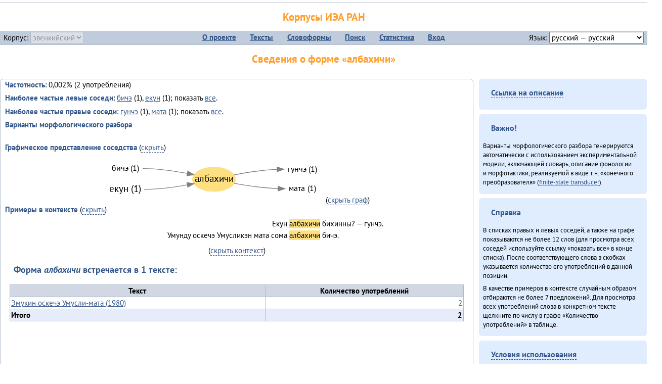

--- FILE ---
content_type: text/html; charset=UTF-8
request_url: https://corpora.iea.ras.ru/corpora/describe_word.php?lang_code=evn&wf_kind=normalised&word=%D0%B0%D0%BB%D0%B1%D0%B0%D1%85%D0%B8%D1%87%D0%B8&b=r&prev=%D0%B5%D0%BA%D1%83%D0%BD
body_size: 15258
content:

<!DOCTYPE html>
<html>
<head>
	<meta name="Content-Type" content="text/html; charset=utf-8">
	<title>Корпусы ИЭА&nbsp;РАН — Сведения о форме «албахичи»</title>
	<!--base href="/corpora/"-->
	<link rel="icon" type="image/png" href="images/favicon.ico">
	<link rel="stylesheet" type="text/css" href="style/jquery-ui/smoothness/jquery-ui.css">
	<link rel="stylesheet" type="text/css" href="style/fonts.css">
	<link rel="stylesheet" type="text/css" href="style/main.css">
	<link rel="stylesheet" type="text/css" href="style/menu.css">
	<link rel="stylesheet" type="text/css" href="style/tables.css">
	<script type="text/javascript" language="javascript" src="javascript/jquery.js"></script>
	<script type="text/javascript" language="javascript" src="javascript/jquery.easing.js"></script>
	<script type="text/javascript" language="javascript" src="javascript/jquery-ui.js"></script>
	<script type="text/javascript" language="javascript" src="javascript/functions.js"></script>
</head>
<body>
<!--Начало видимой страницы-->
<div id="header"><h1><a style="color: inherit; text-decoration: none;" href="./" title="Переход к начальной странице">Корпусы ИЭА&nbsp;РАН</a></h1>
<table id="menu">
<tr>
	<td style="width: 22%; padding-left: 0.5em; text-align: left;">Корпус:&nbsp;<form style="display: inline;" action="/corpora/describe_word.php" method="post"><select name="lang_code" onchange="submit();" disabled><option value="yrk">ненецкий</option><option value="atv">телеутский</option><option value="cjs">шорский</option><option value="evn" selected>эвенкийский</option></select></form></td>
	<td>
	<!--Содержимое выпадающих меню-->
	<ul>
		<li><a href="./">О&nbsp;проекте</a><ul>
			<li><a href="structure.php">Структура&nbsp;корпуса</a></li>
			<li><a href="news.php">Новости</a></li>
			<li><a href="authors.php">Об&nbsp;авторах</a></li>
		</ul></li>
		<li><a href="texts.php">Тексты</a></li>
		<li><a href="wordforms.php">Словоформы</a><ul>
					<li><a href="compare.php">сравнение списков</a></li>
					<li><a href="concordance.php">конкорданс</a></li>
		</ul></li>
		<li><a href="search.php">Поиск</a><ul>
			<li><a href="search_lexgram.php">лексико-грамматический</a></li>
			<li><a href="compare_texts.php">пар предложений</a></li>
		</ul></li>
		<li><a href="statistics.php">Статистика</a></li>
		<li><!--Вход для администраторов--><a href="login.php?return=/corpora/describe_word.php?lang_code=evn&amp;wf_kind=normalised&amp;word=%D0%B0%D0%BB%D0%B1%D0%B0%D1%85%D0%B8%D1%87%D0%B8&amp;b=r&amp;prev=%D0%B5%D0%BA%D1%83%D0%BD">Вход</a></li>
	</ul></td>
	<td style="width: 22%; padding-right: 0.5em; text-align: right;">Язык:&nbsp;<form style="display: inline;" action="/corpora/describe_word.php" method="post"><select name="iface_lang" onchange="submit();"><option value="eng">английский — English</option><option value="rus" selected>русский — русский</option><option value="yrk">ненецкий — ненэця’ вада</option></select></form></td>
</tr>
</table>
<h1>Сведения о форме «албахичи»</h1></div><div id="main">
	<div class="text_block">
<p class="desc_item"><strong>Частотность</strong>: 0,002% (2&nbsp;употребления)</p><p class="desc_item"><strong>Наиболее частые левые соседи</strong>: <a href="describe_word.php?lang_code=evn&wf_kind=normalised&word=%D0%B1%D0%B8%D1%87%D1%8D&b=l&prev=%D0%B0%D0%BB%D0%B1%D0%B0%D1%85%D0%B8%D1%87%D0%B8" title="Сведения о слове (в этом окне)">бичэ</a>&nbsp;(1), <a href="describe_word.php?lang_code=evn&wf_kind=normalised&word=%D0%B5%D0%BA%D1%83%D0%BD&b=l&prev=%D0%B0%D0%BB%D0%B1%D0%B0%D1%85%D0%B8%D1%87%D0%B8" title="Сведения о слове (в этом окне)">екун</a>&nbsp;(1); показать <a href="neighbours.php?dist=-1&rl=-1&limit=1&text0=0&word=%D0%B0%D0%BB%D0%B1%D0%B0%D1%85%D0%B8%D1%87%D0%B8" target="_blank" title="В новом окне">все</a>.</p><p class="desc_item"><strong>Наиболее частые правые соседи</strong>: <a href="describe_word.php?lang_code=evn&wf_kind=normalised&word=%D0%B3%D1%83%D0%BD%D1%87%D1%8D&b=r&prev=%D0%B0%D0%BB%D0%B1%D0%B0%D1%85%D0%B8%D1%87%D0%B8" title="Сведения о слове (в этом окне)">гунчэ</a>&nbsp;(1), <a href="describe_word.php?lang_code=evn&wf_kind=normalised&word=%D0%BC%D0%B0%D1%82%D0%B0&b=r&prev=%D0%B0%D0%BB%D0%B1%D0%B0%D1%85%D0%B8%D1%87%D0%B8" title="Сведения о слове (в этом окне)">мата</a>&nbsp;(1); показать <a href="neighbours.php?dist=1&rl=1&limit=1&text0=0&word=%D0%B0%D0%BB%D0%B1%D0%B0%D1%85%D0%B8%D1%87%D0%B8" target="_blank" title="В новом окне">все</a>.</p><p class="desc_item"><strong>Варианты морфологического разбора</strong></p><br><p class="desc_item"><strong>Графическое представление соседства</strong> (<a id="graph_a" class="samepage" onclick="toggleBlockDisplay('graph', 'graph_a');">скрыть</a>)</p><div id="graph" class="svg" align="center"><a name="graph"></a><?xml version="1.0" encoding="UTF-8" standalone="no"?>
<!DOCTYPE svg PUBLIC "-//W3C//DTD SVG 1.1//EN"
 "http://www.w3.org/Graphics/SVG/1.1/DTD/svg11.dtd">
<!-- Generated by graphviz version 6.0.1 (20220911.1526)
 -->
<!-- Title: G Pages: 1 -->
<svg width="326pt" height="69pt"
 viewBox="0.00 0.00 326.13 68.60" xmlns="http://www.w3.org/2000/svg" xmlns:xlink="http://www.w3.org/1999/xlink">
<g id="graph0" class="graph" transform="scale(1 1) rotate(0) translate(4 64.6)">
<title>G</title>
<polygon fill="white" stroke="none" points="-4,4 -4,-64.6 322.13,-64.6 322.13,4 -4,4"/>
<!-- албахичи -->
<g id="node1" class="node">
<title>албахичи</title>
<ellipse fill="#ffe080" stroke="#ffe080" cx="159.48" cy="-30.4" rx="31.82" ry="18"/>
<text text-anchor="middle" x="159.48" y="-26.2" font-family="PT Sans" font-size="14.00">албахичи</text>
</g>
<!-- гунчэr -->
<g id="node4" class="node">
<title>гунчэr</title>
<g id="a_node4"><a xlink:href="/corpora/describe_word.php?word=%D0%B3%D1%83%D0%BD%D1%87%D1%8D&amp;b=r&amp;prev=%D0%B0%D0%BB%D0%B1%D0%B0%D1%85%D0%B8%D1%87%D0%B8#graph" xlink:title="гунчэ (1)">
<text text-anchor="middle" x="290.64" y="-41.8" font-family="PT Sans" font-size="12.00">гунчэ (1)</text>
</a>
</g>
</g>
<!-- албахичи&#45;&gt;гунчэr -->
<g id="edge3" class="edge">
<title>албахичи&#45;&gt;гунчэr:w</title>
<path fill="none" stroke="grey" d="M189.08,-36.85C206.86,-40.37 230.54,-44.22 252.95,-45.17"/>
<polygon fill="grey" stroke="grey" points="253.07,-48.68 263.14,-45.4 253.22,-41.68 253.07,-48.68"/>
</g>
<!-- матаr -->
<g id="node5" class="node">
<title>матаr</title>
<g id="a_node5"><a xlink:href="/corpora/describe_word.php?word=%D0%BC%D0%B0%D1%82%D0%B0&amp;b=r&amp;prev=%D0%B0%D0%BB%D0%B1%D0%B0%D1%85%D0%B8%D1%87%D0%B8#graph" xlink:title="мата (1)">
<text text-anchor="middle" x="290.64" y="-12.8" font-family="PT Sans" font-size="12.00">мата (1)</text>
</a>
</g>
</g>
<!-- албахичи&#45;&gt;матаr -->
<g id="edge4" class="edge">
<title>албахичи&#45;&gt;матаr:w</title>
<path fill="none" stroke="grey" d="M189.52,-24.38C207.66,-21.08 231.81,-17.47 254.62,-16.6"/>
<polygon fill="grey" stroke="grey" points="254.71,-20.1 264.64,-16.4 254.57,-13.1 254.71,-20.1"/>
</g>
<!-- бичэl -->
<g id="node2" class="node">
<title>бичэl</title>
<g id="a_node2"><a xlink:href="/corpora/describe_word.php?word=%D0%B1%D0%B8%D1%87%D1%8D&amp;b=l&amp;prev=%D0%B0%D0%BB%D0%B1%D0%B0%D1%85%D0%B8%D1%87%D0%B8#graph" xlink:title="бичэ (1)">
<text text-anchor="middle" x="27.91" y="-42.8" font-family="PT Sans" font-size="12.00">бичэ (1)</text>
</a>
</g>
</g>
<!-- бичэl&#45;&gt;албахичи -->
<g id="edge1" class="edge">
<title>бичэl:e&#45;&gt;албахичи</title>
<path fill="none" stroke="grey" d="M53.91,-46.4C75.96,-46.4 100.33,-42.88 120,-39.14"/>
<polygon fill="grey" stroke="grey" points="120.69,-42.57 129.81,-37.19 119.32,-35.71 120.69,-42.57"/>
</g>
<!-- екунl -->
<g id="node3" class="node">
<title>екунl</title>
<g id="a_node3"><a xlink:href="/corpora/describe_word.php?word=%D0%B5%D0%BA%D1%83%D0%BD&amp;b=l&amp;prev=%D0%B0%D0%BB%D0%B1%D0%B0%D1%85%D0%B8%D1%87%D0%B8#graph" xlink:title="екун (1)">
<text text-anchor="middle" x="27.91" y="-11.2" font-family="PT Sans" font-size="14.00">екун (1)</text>
</a>
</g>
</g>
<!-- екунl&#45;&gt;албахичи -->
<g id="edge2" class="edge">
<title>екунl:e&#45;&gt;албахичи</title>
<path fill="none" stroke="grey" d="M55.82,-15.4C77.2,-15.4 100.82,-18.62 120.01,-22.08"/>
<polygon fill="grey" stroke="grey" points="119.41,-25.53 129.88,-23.95 120.71,-18.65 119.41,-25.53"/>
</g>
</g>
</svg>
(<a class="samepage" onclick="toggleBlockDisplay('graph', 'graph_a');">скрыть граф</a>)</div><p class="desc_item"><strong>Примеры в&nbsp;контексте</strong> (<a id="kwic_a" class="samepage" onclick="toggleBlockDisplay('kwic', 'kwic_a');">скрыть</a>)</p><div id="kwic" align="center"><a name="kwic"></a><table align="center"><tr><td align="right">Екун</td><td style="text-align: center; width: 4em;"><span class="hl_2">албахичи</td></span><td align="left">бихинны? — гунчэ.</td><tr><td align="right">Умунду оскечэ Умусликэн мата сома</td><td style="text-align: center; width: 4em;"><span class="hl_2">албахичи</td></span><td align="left">бичэ.</td></table>(<a class="samepage" onclick="toggleBlockDisplay('kwic', 'kwic_a');">скрыть контекст</a>)</div><a name="table"></a><h3>Форма <em>албахичи</em> встречается в 1 тексте:</h3><table class="listing"><thead><tr><th>Текст</th><th>Количество употреблений</th></tr></thead><tbody><tr><td><a href="describe_text.php?id=58" target="_blank" title="Сведения о тексте (в новом окне)">Эмукин оскечэ Умусли-мата (1980)</a></td><td class="numeric"><a class="samepage wordform" title="Нажмите для просмотра всех употреблений в этом тексте" data-provider="sentences_with_word" data-container="usage" data-word="%D0%B0%D0%BB%D0%B1%D0%B0%D1%85%D0%B8%D1%87%D0%B8" data-id_text="58" data-text="%D0%AD%D0%BC%D1%83%D0%BA%D0%B8%D0%BD+%D0%BE%D1%81%D0%BA%D0%B5%D1%87%D1%8D+%D0%A3%D0%BC%D1%83%D1%81%D0%BB%D0%B8-%D0%BC%D0%B0%D1%82%D0%B0+%281980%29" data-count="2">2</a></td></tr><tr style="font-weight: bold;"><td>Итого</td><td class="numeric">2</td></tr></table></div><div id="usage" style="padding: 0.5em;"></div><script language="javascript" src="javascript/show_example.js"></script>
</div>

<script language="javascript" src="javascript/colorise.js"></script>

<div id="right">
		<div class="text_block"><h3><span class="collapser">Ссылка на описание</span></h3>

<div class="collapsible" style="display: none;">
<p>Используйте
 <a href="describe_word.php?lang_code=evn&wf_kind=normalised&word=%D0%B0%D0%BB%D0%B1%D0%B0%D1%85%D0%B8%D1%87%D0%B8">эту&nbsp;ссылку</a> для&nbsp;добавления в&nbsp;закладки.</p>
</div></div>
	<div class="text_block"><h3>Важно!</h3>

<p>Варианты морфологического разбора генерируются автоматически с&nbsp;использованием экспериментальной модели, включающей словарь, описание фонологии и&nbsp;морфотактики, реализуемой в&nbsp;виде т.н.&nbsp;«конечного преобразователя» (<a href="http://en.wikipedia.org/wiki/Finite_state_transducer" target="_blank">finite-state transducer</a>).
</p>
</div>
	<div class="text_block"><h3>Справка</h3>
<p>В&nbsp;списках правых и&nbsp;левых соседей, а&nbsp;также на&nbsp;графе показываются не&nbsp;более 12 слов (для&nbsp;просмотра всех соседей используйте ссылку «показать&nbsp;все» в&nbsp;конце списка). После соответствующего слова в&nbsp;скобках указывается количество его употреблений в&nbsp;данной позиции.</p>
<!-- Не переводить! -->
<p>В&nbsp;качестве примеров в&nbsp;контексте случайным образом отбираются не&nbsp;более 7&nbsp;предложений. Для&nbsp;просмотра всех употреблений слова в&nbsp;конкретном тексте щелкните по&nbsp;числу в&nbsp;графе «Количество употреблений» в&nbsp;таблице.</p></div>
	<div class="text_block"><h3><span class="collapser">Условия использования</span></h3>

<div class="collapsible">
<p>Вы можете свободно использовать небольшие (как правило, 1—3&nbsp;предложения) отрывки из&nbsp;представленных в&nbsp;корпусе текстов в&nbsp;качестве примеров или иллюстраций.</p>
<p>Если вы хотите воспроизвести в&nbsp;какой-либо форме более крупные фрагменты либо полные тексты, вам необходимо обратиться к&nbsp;руководителю проекта для&nbsp;согласования условий.</p>
<p>При&nbsp;любом использовании материалов сайта обязательна ссылка на&nbsp;«<a href="http://corpora.iea.ras.ru/">Корпусы ИЭА&nbsp;РАН</a>», при&nbsp;цитировании текстов обязательно указывать название и&nbsp;имя исполнителя.</p>
</div></div>
</div><div id="footer">
			&copy;&nbsp;<a href="http://www.iea.ras.ru" target="_blank">ИЭА&nbsp;РАН</a>,&nbsp;МГУ,&nbsp;ТГУ, 2017&nbsp;в рамках работы по проекту «Языковое и&nbsp;этнокультурное разнообразие Южной Сибири в&nbsp;синхронии и&nbsp;диахронии: взаимодействие языков и&nbsp;культур» (грант&nbsp;Правительства&nbsp;РФ&nbsp;П&nbsp;220&nbsp;№14.Y26.31.0014)<br>
			&copy;&nbsp;<a href="http://www.iea.ras.ru" target="_blank">ИЭА&nbsp;РАН</a>, 2011—2014&nbsp;при поддержке программы Президиума РАН «<a href="http://www.corplingran.ru/" target="_blank">Корпусная лингвистика</a>»

		</div>
		</body></html>